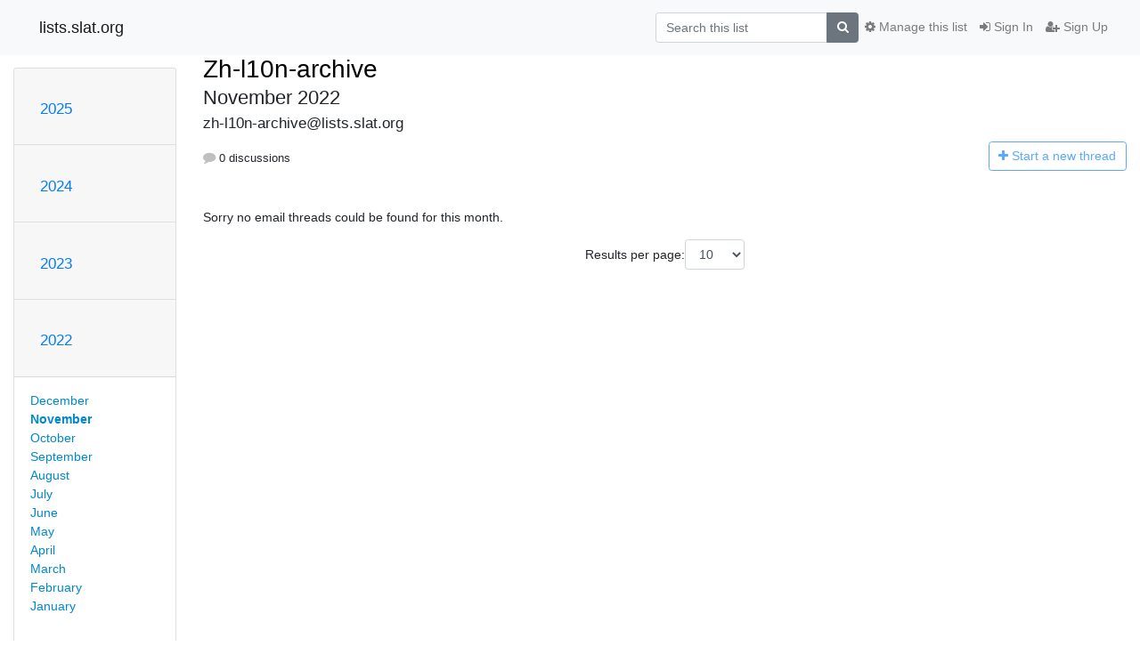

--- FILE ---
content_type: text/html; charset=utf-8
request_url: https://lists.slat.org/mailman3/hyperkitty/list/zh-l10n-archive@lists.slat.org/2022/11/
body_size: 6475
content:




<!DOCTYPE HTML>
<html>
    <head>
        <meta http-equiv="Content-Type" content="text/html; charset=UTF-8" />
        <meta name="viewport" content="width=device-width, initial-scale=1.0" />
        <meta name="ROBOTS" content="INDEX, FOLLOW" />
        <title>
November 2022 - Zh-l10n-archive - lists.slat.org
</title>
        <meta name="author" content="" />
        <meta name="dc.language" content="en" />
        <link rel="shortcut icon" href="/mailman3/static/hyperkitty/img/favicon.ico" />
        <link rel="stylesheet" href="/mailman3/static/hyperkitty/libs/jquery/smoothness/jquery-ui-1.13.1.min.css" type="text/css" media="all" />
        <link rel="stylesheet" href="/mailman3/static/hyperkitty/libs/fonts/font-awesome/css/font-awesome.min.css" type="text/css" media="all" />
        <link rel="stylesheet" href="/mailman3/static/CACHE/css/output.767befd43fac.css" type="text/css" media="all"><link rel="stylesheet" href="/mailman3/static/CACHE/css/output.e68c4908b3de.css" type="text/css"><link rel="stylesheet" href="/mailman3/static/CACHE/css/output.b3887b495609.css" type="text/css" media="all">
         
        
<link rel="alternate" type="application/rss+xml" title="Zh-l10n-archive" href="/mailman3/hyperkitty/list/zh-l10n-archive@lists.slat.org/feed/"/>

        

    </head>

    <body>

    


    <nav class="navbar sticky-top navbar-light bg-light navbar-expand-md">
        <div class="container">
            <div class="navbar-header col-md"> <!--part of navbar that's always present-->
                <button type="button" class="navbar-toggler collapsed" data-toggle="collapse" data-target=".navbar-collapse">
                    <span class="fa fa-bars"></span>
                </button>
                <a class="navbar-brand" href="/mailman3/hyperkitty/">lists.slat.org</a>

            </div> <!-- /navbar-header -->

            <div class="navbar-collapse collapse justify-content-end"> <!--part of navbar that's collapsed on small screens-->
                <!-- show dropdown for smaller viewports b/c login name/email may be too long -->
                <!-- only show this extra button/dropdown if we're in small screen sizes -->
                <div class="nav navbar-nav navbar-right auth dropdown d-sm-none">
                  <a href="#" role="button" class="btn dropdown-toggle" id="loginDropdownMenu"
                     data-toggle="dropdown" aria-haspopup="true" aria-expanded="false">
                        
                            <span class="fa fa-bars"></span>
                        
                    </a>
                      
                            <a role="menuitem" tabindex="-1" href="/mailman3/accounts/login/?next=/mailman3/hyperkitty/list/zh-l10n-archive%40lists.slat.org/2022/11/">
                                <span class="fa fa-sign-in"></span>
                                Sign In
                            </a>
                            <a role="menuitem" tabindex="-1" href="/mailman3/accounts/signup/?next=/mailman3/hyperkitty/list/zh-l10n-archive%40lists.slat.org/2022/11/">
                                <span class="fa fa-user-plus"></span>
                                Sign Up
                            </a>
                        

                </div>
                <form name="search" method="get" action="/mailman3/hyperkitty/search" class="navbar-form navbar-right my-2 my-lg-2 order-1" role="search">
                    <input type="hidden" name="mlist" value="zh-l10n-archive@lists.slat.org" />
                        <div class="input-group">
                            <input name="q" type="text" class="form-control"
                                   placeholder="Search this list"
                                   
                                   />
                            <span class="input-group-append">
                                <button class="btn btn-secondary" type="submit"><span class="fa fa-search"></span></button>
                            </span>
                        </div>
                </form>
                <!-- larger viewports -->
                <ul class="nav navbar-nav d-none d-sm-flex auth order-3">
                    
                        <li class="nav-item"><a href="/mailman3/accounts/login/?next=/mailman3/hyperkitty/list/zh-l10n-archive%40lists.slat.org/2022/11/" class="nav-link">
                            <span class="fa fa-sign-in"></span>
                            Sign In
                        </a></li>
                        <li class="nav-item"><a href="/mailman3/accounts/signup/?next=/mailman3/hyperkitty/list/zh-l10n-archive%40lists.slat.org/2022/11/" class="nav-link">
                            <span class="fa fa-user-plus"></span>
                            Sign Up
                        </a></li>
                    
                </ul>

                
                <ul class="nav navbar-nav order-2">
                    <li class="nav-item">
                    
                    <a href="/mailman3/postorius/lists/zh-l10n-archive.lists.slat.org/" class="nav-link">
                        <span class="fa fa-cog"></span>
                        Manage this list
                    </a>
                    
                    </li>
                </ul>
                


            </div> <!--/navbar-collapse -->
        </div> <!-- /container for navbar -->
    </nav>

    

     <div class="modal fade" tabindex="-1" role="dialog" id="keyboard-shortcuts">
       <div class="modal-dialog" role="document">
         <div class="modal-content">
           <div class="modal-header">
             <button type="button" class="close" data-dismiss="modal" aria-label="Close"><span aria-hidden="true">&times;</span></button>
             <h4 class="modal-title">Keyboard Shortcuts</h4>
           </div>
           <div class="modal-body">
             <h3>Thread View</h3>
             <ul>
               <li><code>j</code>: Next unread message </li>
               <li><code>k</code>: Previous unread message </li>
               <li><code>j a</code>: Jump to all threads
               <li><code>j l</code>: Jump to MailingList overview
             </ul>
           </div>
         </div><!-- /.modal-content -->
       </div><!-- /.modal-dialog -->
     </div><!-- /.modal -->

     <div class="container">
        

<div class="row">






    




<div class="d-none d-md-block col-sm-2">
    <div class="row">
        <div class="col-12 accordion" id="months-list">
            
            <div class="card">
                <div class="card-header">
                    <h3 class="card-title btn btn-link">
                        <a data-toggle="collapse" data-target="#collapse0">
                            2025
                        </a>
                    </h3>
                </div>
                <div id="collapse0" class="panel-collapse
                         
                          collapse 
                         
                         " data-parent="#months-list">
                    <div class="card-body">
                        <ul class="list-unstyled">
                            
                            <li class="">
                                <a href="/mailman3/hyperkitty/list/zh-l10n-archive@lists.slat.org/2025/11/"
                                >November</a>
                            </li>
                            
                            <li class="">
                                <a href="/mailman3/hyperkitty/list/zh-l10n-archive@lists.slat.org/2025/10/"
                                >October</a>
                            </li>
                            
                            <li class="">
                                <a href="/mailman3/hyperkitty/list/zh-l10n-archive@lists.slat.org/2025/9/"
                                >September</a>
                            </li>
                            
                            <li class="">
                                <a href="/mailman3/hyperkitty/list/zh-l10n-archive@lists.slat.org/2025/8/"
                                >August</a>
                            </li>
                            
                            <li class="">
                                <a href="/mailman3/hyperkitty/list/zh-l10n-archive@lists.slat.org/2025/7/"
                                >July</a>
                            </li>
                            
                            <li class="">
                                <a href="/mailman3/hyperkitty/list/zh-l10n-archive@lists.slat.org/2025/6/"
                                >June</a>
                            </li>
                            
                            <li class="">
                                <a href="/mailman3/hyperkitty/list/zh-l10n-archive@lists.slat.org/2025/5/"
                                >May</a>
                            </li>
                            
                            <li class="">
                                <a href="/mailman3/hyperkitty/list/zh-l10n-archive@lists.slat.org/2025/4/"
                                >April</a>
                            </li>
                            
                            <li class="">
                                <a href="/mailman3/hyperkitty/list/zh-l10n-archive@lists.slat.org/2025/3/"
                                >March</a>
                            </li>
                            
                            <li class="">
                                <a href="/mailman3/hyperkitty/list/zh-l10n-archive@lists.slat.org/2025/2/"
                                >February</a>
                            </li>
                            
                            <li class="">
                                <a href="/mailman3/hyperkitty/list/zh-l10n-archive@lists.slat.org/2025/1/"
                                >January</a>
                            </li>
                            
                        </ul>
                    </div>
                </div>
            </div>
            
            <div class="card">
                <div class="card-header">
                    <h3 class="card-title btn btn-link">
                        <a data-toggle="collapse" data-target="#collapse1">
                            2024
                        </a>
                    </h3>
                </div>
                <div id="collapse1" class="panel-collapse
                         
                          collapse 
                         
                         " data-parent="#months-list">
                    <div class="card-body">
                        <ul class="list-unstyled">
                            
                            <li class="">
                                <a href="/mailman3/hyperkitty/list/zh-l10n-archive@lists.slat.org/2024/12/"
                                >December</a>
                            </li>
                            
                            <li class="">
                                <a href="/mailman3/hyperkitty/list/zh-l10n-archive@lists.slat.org/2024/11/"
                                >November</a>
                            </li>
                            
                            <li class="">
                                <a href="/mailman3/hyperkitty/list/zh-l10n-archive@lists.slat.org/2024/10/"
                                >October</a>
                            </li>
                            
                            <li class="">
                                <a href="/mailman3/hyperkitty/list/zh-l10n-archive@lists.slat.org/2024/9/"
                                >September</a>
                            </li>
                            
                            <li class="">
                                <a href="/mailman3/hyperkitty/list/zh-l10n-archive@lists.slat.org/2024/8/"
                                >August</a>
                            </li>
                            
                            <li class="">
                                <a href="/mailman3/hyperkitty/list/zh-l10n-archive@lists.slat.org/2024/7/"
                                >July</a>
                            </li>
                            
                            <li class="">
                                <a href="/mailman3/hyperkitty/list/zh-l10n-archive@lists.slat.org/2024/6/"
                                >June</a>
                            </li>
                            
                            <li class="">
                                <a href="/mailman3/hyperkitty/list/zh-l10n-archive@lists.slat.org/2024/5/"
                                >May</a>
                            </li>
                            
                            <li class="">
                                <a href="/mailman3/hyperkitty/list/zh-l10n-archive@lists.slat.org/2024/4/"
                                >April</a>
                            </li>
                            
                            <li class="">
                                <a href="/mailman3/hyperkitty/list/zh-l10n-archive@lists.slat.org/2024/3/"
                                >March</a>
                            </li>
                            
                            <li class="">
                                <a href="/mailman3/hyperkitty/list/zh-l10n-archive@lists.slat.org/2024/2/"
                                >February</a>
                            </li>
                            
                            <li class="">
                                <a href="/mailman3/hyperkitty/list/zh-l10n-archive@lists.slat.org/2024/1/"
                                >January</a>
                            </li>
                            
                        </ul>
                    </div>
                </div>
            </div>
            
            <div class="card">
                <div class="card-header">
                    <h3 class="card-title btn btn-link">
                        <a data-toggle="collapse" data-target="#collapse2">
                            2023
                        </a>
                    </h3>
                </div>
                <div id="collapse2" class="panel-collapse
                         
                          collapse 
                         
                         " data-parent="#months-list">
                    <div class="card-body">
                        <ul class="list-unstyled">
                            
                            <li class="">
                                <a href="/mailman3/hyperkitty/list/zh-l10n-archive@lists.slat.org/2023/12/"
                                >December</a>
                            </li>
                            
                            <li class="">
                                <a href="/mailman3/hyperkitty/list/zh-l10n-archive@lists.slat.org/2023/11/"
                                >November</a>
                            </li>
                            
                            <li class="">
                                <a href="/mailman3/hyperkitty/list/zh-l10n-archive@lists.slat.org/2023/10/"
                                >October</a>
                            </li>
                            
                            <li class="">
                                <a href="/mailman3/hyperkitty/list/zh-l10n-archive@lists.slat.org/2023/9/"
                                >September</a>
                            </li>
                            
                            <li class="">
                                <a href="/mailman3/hyperkitty/list/zh-l10n-archive@lists.slat.org/2023/8/"
                                >August</a>
                            </li>
                            
                            <li class="">
                                <a href="/mailman3/hyperkitty/list/zh-l10n-archive@lists.slat.org/2023/7/"
                                >July</a>
                            </li>
                            
                            <li class="">
                                <a href="/mailman3/hyperkitty/list/zh-l10n-archive@lists.slat.org/2023/6/"
                                >June</a>
                            </li>
                            
                            <li class="">
                                <a href="/mailman3/hyperkitty/list/zh-l10n-archive@lists.slat.org/2023/5/"
                                >May</a>
                            </li>
                            
                            <li class="">
                                <a href="/mailman3/hyperkitty/list/zh-l10n-archive@lists.slat.org/2023/4/"
                                >April</a>
                            </li>
                            
                            <li class="">
                                <a href="/mailman3/hyperkitty/list/zh-l10n-archive@lists.slat.org/2023/3/"
                                >March</a>
                            </li>
                            
                            <li class="">
                                <a href="/mailman3/hyperkitty/list/zh-l10n-archive@lists.slat.org/2023/2/"
                                >February</a>
                            </li>
                            
                            <li class="">
                                <a href="/mailman3/hyperkitty/list/zh-l10n-archive@lists.slat.org/2023/1/"
                                >January</a>
                            </li>
                            
                        </ul>
                    </div>
                </div>
            </div>
            
            <div class="card">
                <div class="card-header">
                    <h3 class="card-title btn btn-link">
                        <a data-toggle="collapse" data-target="#collapse3">
                            2022
                        </a>
                    </h3>
                </div>
                <div id="collapse3" class="panel-collapse
                         
                          show 
                         
                         " data-parent="#months-list">
                    <div class="card-body">
                        <ul class="list-unstyled">
                            
                            <li class="">
                                <a href="/mailman3/hyperkitty/list/zh-l10n-archive@lists.slat.org/2022/12/"
                                >December</a>
                            </li>
                            
                            <li class="current">
                                <a href="/mailman3/hyperkitty/list/zh-l10n-archive@lists.slat.org/2022/11/"
                                >November</a>
                            </li>
                            
                            <li class="">
                                <a href="/mailman3/hyperkitty/list/zh-l10n-archive@lists.slat.org/2022/10/"
                                >October</a>
                            </li>
                            
                            <li class="">
                                <a href="/mailman3/hyperkitty/list/zh-l10n-archive@lists.slat.org/2022/9/"
                                >September</a>
                            </li>
                            
                            <li class="">
                                <a href="/mailman3/hyperkitty/list/zh-l10n-archive@lists.slat.org/2022/8/"
                                >August</a>
                            </li>
                            
                            <li class="">
                                <a href="/mailman3/hyperkitty/list/zh-l10n-archive@lists.slat.org/2022/7/"
                                >July</a>
                            </li>
                            
                            <li class="">
                                <a href="/mailman3/hyperkitty/list/zh-l10n-archive@lists.slat.org/2022/6/"
                                >June</a>
                            </li>
                            
                            <li class="">
                                <a href="/mailman3/hyperkitty/list/zh-l10n-archive@lists.slat.org/2022/5/"
                                >May</a>
                            </li>
                            
                            <li class="">
                                <a href="/mailman3/hyperkitty/list/zh-l10n-archive@lists.slat.org/2022/4/"
                                >April</a>
                            </li>
                            
                            <li class="">
                                <a href="/mailman3/hyperkitty/list/zh-l10n-archive@lists.slat.org/2022/3/"
                                >March</a>
                            </li>
                            
                            <li class="">
                                <a href="/mailman3/hyperkitty/list/zh-l10n-archive@lists.slat.org/2022/2/"
                                >February</a>
                            </li>
                            
                            <li class="">
                                <a href="/mailman3/hyperkitty/list/zh-l10n-archive@lists.slat.org/2022/1/"
                                >January</a>
                            </li>
                            
                        </ul>
                    </div>
                </div>
            </div>
            
            <div class="card">
                <div class="card-header">
                    <h3 class="card-title btn btn-link">
                        <a data-toggle="collapse" data-target="#collapse4">
                            2021
                        </a>
                    </h3>
                </div>
                <div id="collapse4" class="panel-collapse
                         
                          collapse 
                         
                         " data-parent="#months-list">
                    <div class="card-body">
                        <ul class="list-unstyled">
                            
                            <li class="">
                                <a href="/mailman3/hyperkitty/list/zh-l10n-archive@lists.slat.org/2021/12/"
                                >December</a>
                            </li>
                            
                            <li class="">
                                <a href="/mailman3/hyperkitty/list/zh-l10n-archive@lists.slat.org/2021/11/"
                                >November</a>
                            </li>
                            
                            <li class="">
                                <a href="/mailman3/hyperkitty/list/zh-l10n-archive@lists.slat.org/2021/10/"
                                >October</a>
                            </li>
                            
                            <li class="">
                                <a href="/mailman3/hyperkitty/list/zh-l10n-archive@lists.slat.org/2021/9/"
                                >September</a>
                            </li>
                            
                            <li class="">
                                <a href="/mailman3/hyperkitty/list/zh-l10n-archive@lists.slat.org/2021/8/"
                                >August</a>
                            </li>
                            
                            <li class="">
                                <a href="/mailman3/hyperkitty/list/zh-l10n-archive@lists.slat.org/2021/7/"
                                >July</a>
                            </li>
                            
                            <li class="">
                                <a href="/mailman3/hyperkitty/list/zh-l10n-archive@lists.slat.org/2021/6/"
                                >June</a>
                            </li>
                            
                            <li class="">
                                <a href="/mailman3/hyperkitty/list/zh-l10n-archive@lists.slat.org/2021/5/"
                                >May</a>
                            </li>
                            
                            <li class="">
                                <a href="/mailman3/hyperkitty/list/zh-l10n-archive@lists.slat.org/2021/4/"
                                >April</a>
                            </li>
                            
                            <li class="">
                                <a href="/mailman3/hyperkitty/list/zh-l10n-archive@lists.slat.org/2021/3/"
                                >March</a>
                            </li>
                            
                            <li class="">
                                <a href="/mailman3/hyperkitty/list/zh-l10n-archive@lists.slat.org/2021/2/"
                                >February</a>
                            </li>
                            
                            <li class="">
                                <a href="/mailman3/hyperkitty/list/zh-l10n-archive@lists.slat.org/2021/1/"
                                >January</a>
                            </li>
                            
                        </ul>
                    </div>
                </div>
            </div>
            
            <div class="card">
                <div class="card-header">
                    <h3 class="card-title btn btn-link">
                        <a data-toggle="collapse" data-target="#collapse5">
                            2020
                        </a>
                    </h3>
                </div>
                <div id="collapse5" class="panel-collapse
                         
                          collapse 
                         
                         " data-parent="#months-list">
                    <div class="card-body">
                        <ul class="list-unstyled">
                            
                            <li class="">
                                <a href="/mailman3/hyperkitty/list/zh-l10n-archive@lists.slat.org/2020/12/"
                                >December</a>
                            </li>
                            
                            <li class="">
                                <a href="/mailman3/hyperkitty/list/zh-l10n-archive@lists.slat.org/2020/11/"
                                >November</a>
                            </li>
                            
                            <li class="">
                                <a href="/mailman3/hyperkitty/list/zh-l10n-archive@lists.slat.org/2020/10/"
                                >October</a>
                            </li>
                            
                            <li class="">
                                <a href="/mailman3/hyperkitty/list/zh-l10n-archive@lists.slat.org/2020/9/"
                                >September</a>
                            </li>
                            
                            <li class="">
                                <a href="/mailman3/hyperkitty/list/zh-l10n-archive@lists.slat.org/2020/8/"
                                >August</a>
                            </li>
                            
                            <li class="">
                                <a href="/mailman3/hyperkitty/list/zh-l10n-archive@lists.slat.org/2020/7/"
                                >July</a>
                            </li>
                            
                            <li class="">
                                <a href="/mailman3/hyperkitty/list/zh-l10n-archive@lists.slat.org/2020/6/"
                                >June</a>
                            </li>
                            
                            <li class="">
                                <a href="/mailman3/hyperkitty/list/zh-l10n-archive@lists.slat.org/2020/5/"
                                >May</a>
                            </li>
                            
                            <li class="">
                                <a href="/mailman3/hyperkitty/list/zh-l10n-archive@lists.slat.org/2020/4/"
                                >April</a>
                            </li>
                            
                            <li class="">
                                <a href="/mailman3/hyperkitty/list/zh-l10n-archive@lists.slat.org/2020/3/"
                                >March</a>
                            </li>
                            
                            <li class="">
                                <a href="/mailman3/hyperkitty/list/zh-l10n-archive@lists.slat.org/2020/2/"
                                >February</a>
                            </li>
                            
                            <li class="">
                                <a href="/mailman3/hyperkitty/list/zh-l10n-archive@lists.slat.org/2020/1/"
                                >January</a>
                            </li>
                            
                        </ul>
                    </div>
                </div>
            </div>
            
            <div class="card">
                <div class="card-header">
                    <h3 class="card-title btn btn-link">
                        <a data-toggle="collapse" data-target="#collapse6">
                            2019
                        </a>
                    </h3>
                </div>
                <div id="collapse6" class="panel-collapse
                         
                          collapse 
                         
                         " data-parent="#months-list">
                    <div class="card-body">
                        <ul class="list-unstyled">
                            
                            <li class="">
                                <a href="/mailman3/hyperkitty/list/zh-l10n-archive@lists.slat.org/2019/12/"
                                >December</a>
                            </li>
                            
                            <li class="">
                                <a href="/mailman3/hyperkitty/list/zh-l10n-archive@lists.slat.org/2019/11/"
                                >November</a>
                            </li>
                            
                            <li class="">
                                <a href="/mailman3/hyperkitty/list/zh-l10n-archive@lists.slat.org/2019/10/"
                                >October</a>
                            </li>
                            
                            <li class="">
                                <a href="/mailman3/hyperkitty/list/zh-l10n-archive@lists.slat.org/2019/9/"
                                >September</a>
                            </li>
                            
                            <li class="">
                                <a href="/mailman3/hyperkitty/list/zh-l10n-archive@lists.slat.org/2019/8/"
                                >August</a>
                            </li>
                            
                            <li class="">
                                <a href="/mailman3/hyperkitty/list/zh-l10n-archive@lists.slat.org/2019/7/"
                                >July</a>
                            </li>
                            
                            <li class="">
                                <a href="/mailman3/hyperkitty/list/zh-l10n-archive@lists.slat.org/2019/6/"
                                >June</a>
                            </li>
                            
                            <li class="">
                                <a href="/mailman3/hyperkitty/list/zh-l10n-archive@lists.slat.org/2019/5/"
                                >May</a>
                            </li>
                            
                            <li class="">
                                <a href="/mailman3/hyperkitty/list/zh-l10n-archive@lists.slat.org/2019/4/"
                                >April</a>
                            </li>
                            
                            <li class="">
                                <a href="/mailman3/hyperkitty/list/zh-l10n-archive@lists.slat.org/2019/3/"
                                >March</a>
                            </li>
                            
                            <li class="">
                                <a href="/mailman3/hyperkitty/list/zh-l10n-archive@lists.slat.org/2019/2/"
                                >February</a>
                            </li>
                            
                            <li class="">
                                <a href="/mailman3/hyperkitty/list/zh-l10n-archive@lists.slat.org/2019/1/"
                                >January</a>
                            </li>
                            
                        </ul>
                    </div>
                </div>
            </div>
            
            <div class="card">
                <div class="card-header">
                    <h3 class="card-title btn btn-link">
                        <a data-toggle="collapse" data-target="#collapse7">
                            2018
                        </a>
                    </h3>
                </div>
                <div id="collapse7" class="panel-collapse
                         
                          collapse 
                         
                         " data-parent="#months-list">
                    <div class="card-body">
                        <ul class="list-unstyled">
                            
                            <li class="">
                                <a href="/mailman3/hyperkitty/list/zh-l10n-archive@lists.slat.org/2018/12/"
                                >December</a>
                            </li>
                            
                            <li class="">
                                <a href="/mailman3/hyperkitty/list/zh-l10n-archive@lists.slat.org/2018/11/"
                                >November</a>
                            </li>
                            
                            <li class="">
                                <a href="/mailman3/hyperkitty/list/zh-l10n-archive@lists.slat.org/2018/10/"
                                >October</a>
                            </li>
                            
                            <li class="">
                                <a href="/mailman3/hyperkitty/list/zh-l10n-archive@lists.slat.org/2018/9/"
                                >September</a>
                            </li>
                            
                            <li class="">
                                <a href="/mailman3/hyperkitty/list/zh-l10n-archive@lists.slat.org/2018/8/"
                                >August</a>
                            </li>
                            
                            <li class="">
                                <a href="/mailman3/hyperkitty/list/zh-l10n-archive@lists.slat.org/2018/7/"
                                >July</a>
                            </li>
                            
                            <li class="">
                                <a href="/mailman3/hyperkitty/list/zh-l10n-archive@lists.slat.org/2018/6/"
                                >June</a>
                            </li>
                            
                            <li class="">
                                <a href="/mailman3/hyperkitty/list/zh-l10n-archive@lists.slat.org/2018/5/"
                                >May</a>
                            </li>
                            
                            <li class="">
                                <a href="/mailman3/hyperkitty/list/zh-l10n-archive@lists.slat.org/2018/4/"
                                >April</a>
                            </li>
                            
                            <li class="">
                                <a href="/mailman3/hyperkitty/list/zh-l10n-archive@lists.slat.org/2018/3/"
                                >March</a>
                            </li>
                            
                            <li class="">
                                <a href="/mailman3/hyperkitty/list/zh-l10n-archive@lists.slat.org/2018/2/"
                                >February</a>
                            </li>
                            
                            <li class="">
                                <a href="/mailman3/hyperkitty/list/zh-l10n-archive@lists.slat.org/2018/1/"
                                >January</a>
                            </li>
                            
                        </ul>
                    </div>
                </div>
            </div>
            
            <div class="card">
                <div class="card-header">
                    <h3 class="card-title btn btn-link">
                        <a data-toggle="collapse" data-target="#collapse8">
                            2017
                        </a>
                    </h3>
                </div>
                <div id="collapse8" class="panel-collapse
                         
                          collapse 
                         
                         " data-parent="#months-list">
                    <div class="card-body">
                        <ul class="list-unstyled">
                            
                            <li class="">
                                <a href="/mailman3/hyperkitty/list/zh-l10n-archive@lists.slat.org/2017/12/"
                                >December</a>
                            </li>
                            
                            <li class="">
                                <a href="/mailman3/hyperkitty/list/zh-l10n-archive@lists.slat.org/2017/11/"
                                >November</a>
                            </li>
                            
                            <li class="">
                                <a href="/mailman3/hyperkitty/list/zh-l10n-archive@lists.slat.org/2017/10/"
                                >October</a>
                            </li>
                            
                            <li class="">
                                <a href="/mailman3/hyperkitty/list/zh-l10n-archive@lists.slat.org/2017/9/"
                                >September</a>
                            </li>
                            
                            <li class="">
                                <a href="/mailman3/hyperkitty/list/zh-l10n-archive@lists.slat.org/2017/8/"
                                >August</a>
                            </li>
                            
                            <li class="">
                                <a href="/mailman3/hyperkitty/list/zh-l10n-archive@lists.slat.org/2017/7/"
                                >July</a>
                            </li>
                            
                            <li class="">
                                <a href="/mailman3/hyperkitty/list/zh-l10n-archive@lists.slat.org/2017/6/"
                                >June</a>
                            </li>
                            
                            <li class="">
                                <a href="/mailman3/hyperkitty/list/zh-l10n-archive@lists.slat.org/2017/5/"
                                >May</a>
                            </li>
                            
                            <li class="">
                                <a href="/mailman3/hyperkitty/list/zh-l10n-archive@lists.slat.org/2017/4/"
                                >April</a>
                            </li>
                            
                            <li class="">
                                <a href="/mailman3/hyperkitty/list/zh-l10n-archive@lists.slat.org/2017/3/"
                                >March</a>
                            </li>
                            
                            <li class="">
                                <a href="/mailman3/hyperkitty/list/zh-l10n-archive@lists.slat.org/2017/2/"
                                >February</a>
                            </li>
                            
                            <li class="">
                                <a href="/mailman3/hyperkitty/list/zh-l10n-archive@lists.slat.org/2017/1/"
                                >January</a>
                            </li>
                            
                        </ul>
                    </div>
                </div>
            </div>
            
            <div class="card">
                <div class="card-header">
                    <h3 class="card-title btn btn-link">
                        <a data-toggle="collapse" data-target="#collapse9">
                            2016
                        </a>
                    </h3>
                </div>
                <div id="collapse9" class="panel-collapse
                         
                          collapse 
                         
                         " data-parent="#months-list">
                    <div class="card-body">
                        <ul class="list-unstyled">
                            
                            <li class="">
                                <a href="/mailman3/hyperkitty/list/zh-l10n-archive@lists.slat.org/2016/12/"
                                >December</a>
                            </li>
                            
                            <li class="">
                                <a href="/mailman3/hyperkitty/list/zh-l10n-archive@lists.slat.org/2016/11/"
                                >November</a>
                            </li>
                            
                            <li class="">
                                <a href="/mailman3/hyperkitty/list/zh-l10n-archive@lists.slat.org/2016/10/"
                                >October</a>
                            </li>
                            
                            <li class="">
                                <a href="/mailman3/hyperkitty/list/zh-l10n-archive@lists.slat.org/2016/9/"
                                >September</a>
                            </li>
                            
                            <li class="">
                                <a href="/mailman3/hyperkitty/list/zh-l10n-archive@lists.slat.org/2016/8/"
                                >August</a>
                            </li>
                            
                            <li class="">
                                <a href="/mailman3/hyperkitty/list/zh-l10n-archive@lists.slat.org/2016/7/"
                                >July</a>
                            </li>
                            
                            <li class="">
                                <a href="/mailman3/hyperkitty/list/zh-l10n-archive@lists.slat.org/2016/6/"
                                >June</a>
                            </li>
                            
                            <li class="">
                                <a href="/mailman3/hyperkitty/list/zh-l10n-archive@lists.slat.org/2016/5/"
                                >May</a>
                            </li>
                            
                            <li class="">
                                <a href="/mailman3/hyperkitty/list/zh-l10n-archive@lists.slat.org/2016/4/"
                                >April</a>
                            </li>
                            
                            <li class="">
                                <a href="/mailman3/hyperkitty/list/zh-l10n-archive@lists.slat.org/2016/3/"
                                >March</a>
                            </li>
                            
                            <li class="">
                                <a href="/mailman3/hyperkitty/list/zh-l10n-archive@lists.slat.org/2016/2/"
                                >February</a>
                            </li>
                            
                            <li class="">
                                <a href="/mailman3/hyperkitty/list/zh-l10n-archive@lists.slat.org/2016/1/"
                                >January</a>
                            </li>
                            
                        </ul>
                    </div>
                </div>
            </div>
            
            <div class="card">
                <div class="card-header">
                    <h3 class="card-title btn btn-link">
                        <a data-toggle="collapse" data-target="#collapse10">
                            2015
                        </a>
                    </h3>
                </div>
                <div id="collapse10" class="panel-collapse
                         
                          collapse 
                         
                         " data-parent="#months-list">
                    <div class="card-body">
                        <ul class="list-unstyled">
                            
                            <li class="">
                                <a href="/mailman3/hyperkitty/list/zh-l10n-archive@lists.slat.org/2015/12/"
                                >December</a>
                            </li>
                            
                            <li class="">
                                <a href="/mailman3/hyperkitty/list/zh-l10n-archive@lists.slat.org/2015/11/"
                                >November</a>
                            </li>
                            
                            <li class="">
                                <a href="/mailman3/hyperkitty/list/zh-l10n-archive@lists.slat.org/2015/10/"
                                >October</a>
                            </li>
                            
                            <li class="">
                                <a href="/mailman3/hyperkitty/list/zh-l10n-archive@lists.slat.org/2015/9/"
                                >September</a>
                            </li>
                            
                            <li class="">
                                <a href="/mailman3/hyperkitty/list/zh-l10n-archive@lists.slat.org/2015/8/"
                                >August</a>
                            </li>
                            
                            <li class="">
                                <a href="/mailman3/hyperkitty/list/zh-l10n-archive@lists.slat.org/2015/7/"
                                >July</a>
                            </li>
                            
                            <li class="">
                                <a href="/mailman3/hyperkitty/list/zh-l10n-archive@lists.slat.org/2015/6/"
                                >June</a>
                            </li>
                            
                            <li class="">
                                <a href="/mailman3/hyperkitty/list/zh-l10n-archive@lists.slat.org/2015/5/"
                                >May</a>
                            </li>
                            
                            <li class="">
                                <a href="/mailman3/hyperkitty/list/zh-l10n-archive@lists.slat.org/2015/4/"
                                >April</a>
                            </li>
                            
                            <li class="">
                                <a href="/mailman3/hyperkitty/list/zh-l10n-archive@lists.slat.org/2015/3/"
                                >March</a>
                            </li>
                            
                            <li class="">
                                <a href="/mailman3/hyperkitty/list/zh-l10n-archive@lists.slat.org/2015/2/"
                                >February</a>
                            </li>
                            
                            <li class="">
                                <a href="/mailman3/hyperkitty/list/zh-l10n-archive@lists.slat.org/2015/1/"
                                >January</a>
                            </li>
                            
                        </ul>
                    </div>
                </div>
            </div>
            
            <div class="card">
                <div class="card-header">
                    <h3 class="card-title btn btn-link">
                        <a data-toggle="collapse" data-target="#collapse11">
                            2014
                        </a>
                    </h3>
                </div>
                <div id="collapse11" class="panel-collapse
                         
                          collapse 
                         
                         " data-parent="#months-list">
                    <div class="card-body">
                        <ul class="list-unstyled">
                            
                            <li class="">
                                <a href="/mailman3/hyperkitty/list/zh-l10n-archive@lists.slat.org/2014/12/"
                                >December</a>
                            </li>
                            
                            <li class="">
                                <a href="/mailman3/hyperkitty/list/zh-l10n-archive@lists.slat.org/2014/11/"
                                >November</a>
                            </li>
                            
                            <li class="">
                                <a href="/mailman3/hyperkitty/list/zh-l10n-archive@lists.slat.org/2014/10/"
                                >October</a>
                            </li>
                            
                            <li class="">
                                <a href="/mailman3/hyperkitty/list/zh-l10n-archive@lists.slat.org/2014/9/"
                                >September</a>
                            </li>
                            
                            <li class="">
                                <a href="/mailman3/hyperkitty/list/zh-l10n-archive@lists.slat.org/2014/8/"
                                >August</a>
                            </li>
                            
                            <li class="">
                                <a href="/mailman3/hyperkitty/list/zh-l10n-archive@lists.slat.org/2014/7/"
                                >July</a>
                            </li>
                            
                            <li class="">
                                <a href="/mailman3/hyperkitty/list/zh-l10n-archive@lists.slat.org/2014/6/"
                                >June</a>
                            </li>
                            
                            <li class="">
                                <a href="/mailman3/hyperkitty/list/zh-l10n-archive@lists.slat.org/2014/5/"
                                >May</a>
                            </li>
                            
                            <li class="">
                                <a href="/mailman3/hyperkitty/list/zh-l10n-archive@lists.slat.org/2014/4/"
                                >April</a>
                            </li>
                            
                            <li class="">
                                <a href="/mailman3/hyperkitty/list/zh-l10n-archive@lists.slat.org/2014/3/"
                                >March</a>
                            </li>
                            
                            <li class="">
                                <a href="/mailman3/hyperkitty/list/zh-l10n-archive@lists.slat.org/2014/2/"
                                >February</a>
                            </li>
                            
                            <li class="">
                                <a href="/mailman3/hyperkitty/list/zh-l10n-archive@lists.slat.org/2014/1/"
                                >January</a>
                            </li>
                            
                        </ul>
                    </div>
                </div>
            </div>
            
            <div class="card">
                <div class="card-header">
                    <h3 class="card-title btn btn-link">
                        <a data-toggle="collapse" data-target="#collapse12">
                            2013
                        </a>
                    </h3>
                </div>
                <div id="collapse12" class="panel-collapse
                         
                          collapse 
                         
                         " data-parent="#months-list">
                    <div class="card-body">
                        <ul class="list-unstyled">
                            
                            <li class="">
                                <a href="/mailman3/hyperkitty/list/zh-l10n-archive@lists.slat.org/2013/12/"
                                >December</a>
                            </li>
                            
                            <li class="">
                                <a href="/mailman3/hyperkitty/list/zh-l10n-archive@lists.slat.org/2013/11/"
                                >November</a>
                            </li>
                            
                            <li class="">
                                <a href="/mailman3/hyperkitty/list/zh-l10n-archive@lists.slat.org/2013/10/"
                                >October</a>
                            </li>
                            
                            <li class="">
                                <a href="/mailman3/hyperkitty/list/zh-l10n-archive@lists.slat.org/2013/9/"
                                >September</a>
                            </li>
                            
                            <li class="">
                                <a href="/mailman3/hyperkitty/list/zh-l10n-archive@lists.slat.org/2013/8/"
                                >August</a>
                            </li>
                            
                            <li class="">
                                <a href="/mailman3/hyperkitty/list/zh-l10n-archive@lists.slat.org/2013/7/"
                                >July</a>
                            </li>
                            
                            <li class="">
                                <a href="/mailman3/hyperkitty/list/zh-l10n-archive@lists.slat.org/2013/6/"
                                >June</a>
                            </li>
                            
                            <li class="">
                                <a href="/mailman3/hyperkitty/list/zh-l10n-archive@lists.slat.org/2013/5/"
                                >May</a>
                            </li>
                            
                            <li class="">
                                <a href="/mailman3/hyperkitty/list/zh-l10n-archive@lists.slat.org/2013/4/"
                                >April</a>
                            </li>
                            
                            <li class="">
                                <a href="/mailman3/hyperkitty/list/zh-l10n-archive@lists.slat.org/2013/3/"
                                >March</a>
                            </li>
                            
                            <li class="">
                                <a href="/mailman3/hyperkitty/list/zh-l10n-archive@lists.slat.org/2013/2/"
                                >February</a>
                            </li>
                            
                            <li class="">
                                <a href="/mailman3/hyperkitty/list/zh-l10n-archive@lists.slat.org/2013/1/"
                                >January</a>
                            </li>
                            
                        </ul>
                    </div>
                </div>
            </div>
            
            <div class="card">
                <div class="card-header">
                    <h3 class="card-title btn btn-link">
                        <a data-toggle="collapse" data-target="#collapse13">
                            2012
                        </a>
                    </h3>
                </div>
                <div id="collapse13" class="panel-collapse
                         
                          collapse 
                         
                         " data-parent="#months-list">
                    <div class="card-body">
                        <ul class="list-unstyled">
                            
                            <li class="">
                                <a href="/mailman3/hyperkitty/list/zh-l10n-archive@lists.slat.org/2012/12/"
                                >December</a>
                            </li>
                            
                            <li class="">
                                <a href="/mailman3/hyperkitty/list/zh-l10n-archive@lists.slat.org/2012/11/"
                                >November</a>
                            </li>
                            
                            <li class="">
                                <a href="/mailman3/hyperkitty/list/zh-l10n-archive@lists.slat.org/2012/10/"
                                >October</a>
                            </li>
                            
                            <li class="">
                                <a href="/mailman3/hyperkitty/list/zh-l10n-archive@lists.slat.org/2012/9/"
                                >September</a>
                            </li>
                            
                            <li class="">
                                <a href="/mailman3/hyperkitty/list/zh-l10n-archive@lists.slat.org/2012/8/"
                                >August</a>
                            </li>
                            
                            <li class="">
                                <a href="/mailman3/hyperkitty/list/zh-l10n-archive@lists.slat.org/2012/7/"
                                >July</a>
                            </li>
                            
                            <li class="">
                                <a href="/mailman3/hyperkitty/list/zh-l10n-archive@lists.slat.org/2012/6/"
                                >June</a>
                            </li>
                            
                            <li class="">
                                <a href="/mailman3/hyperkitty/list/zh-l10n-archive@lists.slat.org/2012/5/"
                                >May</a>
                            </li>
                            
                            <li class="">
                                <a href="/mailman3/hyperkitty/list/zh-l10n-archive@lists.slat.org/2012/4/"
                                >April</a>
                            </li>
                            
                            <li class="">
                                <a href="/mailman3/hyperkitty/list/zh-l10n-archive@lists.slat.org/2012/3/"
                                >March</a>
                            </li>
                            
                            <li class="">
                                <a href="/mailman3/hyperkitty/list/zh-l10n-archive@lists.slat.org/2012/2/"
                                >February</a>
                            </li>
                            
                            <li class="">
                                <a href="/mailman3/hyperkitty/list/zh-l10n-archive@lists.slat.org/2012/1/"
                                >January</a>
                            </li>
                            
                        </ul>
                    </div>
                </div>
            </div>
            
            <div class="card">
                <div class="card-header">
                    <h3 class="card-title btn btn-link">
                        <a data-toggle="collapse" data-target="#collapse14">
                            2011
                        </a>
                    </h3>
                </div>
                <div id="collapse14" class="panel-collapse
                         
                          collapse 
                         
                         " data-parent="#months-list">
                    <div class="card-body">
                        <ul class="list-unstyled">
                            
                            <li class="">
                                <a href="/mailman3/hyperkitty/list/zh-l10n-archive@lists.slat.org/2011/12/"
                                >December</a>
                            </li>
                            
                            <li class="">
                                <a href="/mailman3/hyperkitty/list/zh-l10n-archive@lists.slat.org/2011/11/"
                                >November</a>
                            </li>
                            
                            <li class="">
                                <a href="/mailman3/hyperkitty/list/zh-l10n-archive@lists.slat.org/2011/10/"
                                >October</a>
                            </li>
                            
                            <li class="">
                                <a href="/mailman3/hyperkitty/list/zh-l10n-archive@lists.slat.org/2011/9/"
                                >September</a>
                            </li>
                            
                            <li class="">
                                <a href="/mailman3/hyperkitty/list/zh-l10n-archive@lists.slat.org/2011/8/"
                                >August</a>
                            </li>
                            
                            <li class="">
                                <a href="/mailman3/hyperkitty/list/zh-l10n-archive@lists.slat.org/2011/7/"
                                >July</a>
                            </li>
                            
                            <li class="">
                                <a href="/mailman3/hyperkitty/list/zh-l10n-archive@lists.slat.org/2011/6/"
                                >June</a>
                            </li>
                            
                            <li class="">
                                <a href="/mailman3/hyperkitty/list/zh-l10n-archive@lists.slat.org/2011/5/"
                                >May</a>
                            </li>
                            
                            <li class="">
                                <a href="/mailman3/hyperkitty/list/zh-l10n-archive@lists.slat.org/2011/4/"
                                >April</a>
                            </li>
                            
                            <li class="">
                                <a href="/mailman3/hyperkitty/list/zh-l10n-archive@lists.slat.org/2011/3/"
                                >March</a>
                            </li>
                            
                            <li class="">
                                <a href="/mailman3/hyperkitty/list/zh-l10n-archive@lists.slat.org/2011/2/"
                                >February</a>
                            </li>
                            
                            <li class="">
                                <a href="/mailman3/hyperkitty/list/zh-l10n-archive@lists.slat.org/2011/1/"
                                >January</a>
                            </li>
                            
                        </ul>
                    </div>
                </div>
            </div>
            
            <div class="card">
                <div class="card-header">
                    <h3 class="card-title btn btn-link">
                        <a data-toggle="collapse" data-target="#collapse15">
                            2010
                        </a>
                    </h3>
                </div>
                <div id="collapse15" class="panel-collapse
                         
                          collapse 
                         
                         " data-parent="#months-list">
                    <div class="card-body">
                        <ul class="list-unstyled">
                            
                            <li class="">
                                <a href="/mailman3/hyperkitty/list/zh-l10n-archive@lists.slat.org/2010/12/"
                                >December</a>
                            </li>
                            
                            <li class="">
                                <a href="/mailman3/hyperkitty/list/zh-l10n-archive@lists.slat.org/2010/11/"
                                >November</a>
                            </li>
                            
                            <li class="">
                                <a href="/mailman3/hyperkitty/list/zh-l10n-archive@lists.slat.org/2010/10/"
                                >October</a>
                            </li>
                            
                            <li class="">
                                <a href="/mailman3/hyperkitty/list/zh-l10n-archive@lists.slat.org/2010/9/"
                                >September</a>
                            </li>
                            
                            <li class="">
                                <a href="/mailman3/hyperkitty/list/zh-l10n-archive@lists.slat.org/2010/8/"
                                >August</a>
                            </li>
                            
                            <li class="">
                                <a href="/mailman3/hyperkitty/list/zh-l10n-archive@lists.slat.org/2010/7/"
                                >July</a>
                            </li>
                            
                            <li class="">
                                <a href="/mailman3/hyperkitty/list/zh-l10n-archive@lists.slat.org/2010/6/"
                                >June</a>
                            </li>
                            
                            <li class="">
                                <a href="/mailman3/hyperkitty/list/zh-l10n-archive@lists.slat.org/2010/5/"
                                >May</a>
                            </li>
                            
                            <li class="">
                                <a href="/mailman3/hyperkitty/list/zh-l10n-archive@lists.slat.org/2010/4/"
                                >April</a>
                            </li>
                            
                            <li class="">
                                <a href="/mailman3/hyperkitty/list/zh-l10n-archive@lists.slat.org/2010/3/"
                                >March</a>
                            </li>
                            
                            <li class="">
                                <a href="/mailman3/hyperkitty/list/zh-l10n-archive@lists.slat.org/2010/2/"
                                >February</a>
                            </li>
                            
                            <li class="">
                                <a href="/mailman3/hyperkitty/list/zh-l10n-archive@lists.slat.org/2010/1/"
                                >January</a>
                            </li>
                            
                        </ul>
                    </div>
                </div>
            </div>
            
            <div class="card">
                <div class="card-header">
                    <h3 class="card-title btn btn-link">
                        <a data-toggle="collapse" data-target="#collapse16">
                            2009
                        </a>
                    </h3>
                </div>
                <div id="collapse16" class="panel-collapse
                         
                          collapse 
                         
                         " data-parent="#months-list">
                    <div class="card-body">
                        <ul class="list-unstyled">
                            
                            <li class="">
                                <a href="/mailman3/hyperkitty/list/zh-l10n-archive@lists.slat.org/2009/12/"
                                >December</a>
                            </li>
                            
                            <li class="">
                                <a href="/mailman3/hyperkitty/list/zh-l10n-archive@lists.slat.org/2009/11/"
                                >November</a>
                            </li>
                            
                            <li class="">
                                <a href="/mailman3/hyperkitty/list/zh-l10n-archive@lists.slat.org/2009/10/"
                                >October</a>
                            </li>
                            
                            <li class="">
                                <a href="/mailman3/hyperkitty/list/zh-l10n-archive@lists.slat.org/2009/9/"
                                >September</a>
                            </li>
                            
                            <li class="">
                                <a href="/mailman3/hyperkitty/list/zh-l10n-archive@lists.slat.org/2009/8/"
                                >August</a>
                            </li>
                            
                            <li class="">
                                <a href="/mailman3/hyperkitty/list/zh-l10n-archive@lists.slat.org/2009/7/"
                                >July</a>
                            </li>
                            
                            <li class="">
                                <a href="/mailman3/hyperkitty/list/zh-l10n-archive@lists.slat.org/2009/6/"
                                >June</a>
                            </li>
                            
                            <li class="">
                                <a href="/mailman3/hyperkitty/list/zh-l10n-archive@lists.slat.org/2009/5/"
                                >May</a>
                            </li>
                            
                            <li class="">
                                <a href="/mailman3/hyperkitty/list/zh-l10n-archive@lists.slat.org/2009/4/"
                                >April</a>
                            </li>
                            
                            <li class="">
                                <a href="/mailman3/hyperkitty/list/zh-l10n-archive@lists.slat.org/2009/3/"
                                >March</a>
                            </li>
                            
                            <li class="">
                                <a href="/mailman3/hyperkitty/list/zh-l10n-archive@lists.slat.org/2009/2/"
                                >February</a>
                            </li>
                            
                            <li class="">
                                <a href="/mailman3/hyperkitty/list/zh-l10n-archive@lists.slat.org/2009/1/"
                                >January</a>
                            </li>
                            
                        </ul>
                    </div>
                </div>
            </div>
            
            <div class="card">
                <div class="card-header">
                    <h3 class="card-title btn btn-link">
                        <a data-toggle="collapse" data-target="#collapse17">
                            2008
                        </a>
                    </h3>
                </div>
                <div id="collapse17" class="panel-collapse
                         
                          collapse 
                         
                         " data-parent="#months-list">
                    <div class="card-body">
                        <ul class="list-unstyled">
                            
                            <li class="">
                                <a href="/mailman3/hyperkitty/list/zh-l10n-archive@lists.slat.org/2008/12/"
                                >December</a>
                            </li>
                            
                            <li class="">
                                <a href="/mailman3/hyperkitty/list/zh-l10n-archive@lists.slat.org/2008/11/"
                                >November</a>
                            </li>
                            
                            <li class="">
                                <a href="/mailman3/hyperkitty/list/zh-l10n-archive@lists.slat.org/2008/10/"
                                >October</a>
                            </li>
                            
                            <li class="">
                                <a href="/mailman3/hyperkitty/list/zh-l10n-archive@lists.slat.org/2008/9/"
                                >September</a>
                            </li>
                            
                            <li class="">
                                <a href="/mailman3/hyperkitty/list/zh-l10n-archive@lists.slat.org/2008/8/"
                                >August</a>
                            </li>
                            
                            <li class="">
                                <a href="/mailman3/hyperkitty/list/zh-l10n-archive@lists.slat.org/2008/7/"
                                >July</a>
                            </li>
                            
                            <li class="">
                                <a href="/mailman3/hyperkitty/list/zh-l10n-archive@lists.slat.org/2008/6/"
                                >June</a>
                            </li>
                            
                            <li class="">
                                <a href="/mailman3/hyperkitty/list/zh-l10n-archive@lists.slat.org/2008/5/"
                                >May</a>
                            </li>
                            
                            <li class="">
                                <a href="/mailman3/hyperkitty/list/zh-l10n-archive@lists.slat.org/2008/4/"
                                >April</a>
                            </li>
                            
                            <li class="">
                                <a href="/mailman3/hyperkitty/list/zh-l10n-archive@lists.slat.org/2008/3/"
                                >March</a>
                            </li>
                            
                            <li class="">
                                <a href="/mailman3/hyperkitty/list/zh-l10n-archive@lists.slat.org/2008/2/"
                                >February</a>
                            </li>
                            
                            <li class="">
                                <a href="/mailman3/hyperkitty/list/zh-l10n-archive@lists.slat.org/2008/1/"
                                >January</a>
                            </li>
                            
                        </ul>
                    </div>
                </div>
            </div>
            
            <div class="card">
                <div class="card-header">
                    <h3 class="card-title btn btn-link">
                        <a data-toggle="collapse" data-target="#collapse18">
                            2007
                        </a>
                    </h3>
                </div>
                <div id="collapse18" class="panel-collapse
                         
                          collapse 
                         
                         " data-parent="#months-list">
                    <div class="card-body">
                        <ul class="list-unstyled">
                            
                            <li class="">
                                <a href="/mailman3/hyperkitty/list/zh-l10n-archive@lists.slat.org/2007/12/"
                                >December</a>
                            </li>
                            
                            <li class="">
                                <a href="/mailman3/hyperkitty/list/zh-l10n-archive@lists.slat.org/2007/11/"
                                >November</a>
                            </li>
                            
                            <li class="">
                                <a href="/mailman3/hyperkitty/list/zh-l10n-archive@lists.slat.org/2007/10/"
                                >October</a>
                            </li>
                            
                            <li class="">
                                <a href="/mailman3/hyperkitty/list/zh-l10n-archive@lists.slat.org/2007/9/"
                                >September</a>
                            </li>
                            
                            <li class="">
                                <a href="/mailman3/hyperkitty/list/zh-l10n-archive@lists.slat.org/2007/8/"
                                >August</a>
                            </li>
                            
                            <li class="">
                                <a href="/mailman3/hyperkitty/list/zh-l10n-archive@lists.slat.org/2007/7/"
                                >July</a>
                            </li>
                            
                            <li class="">
                                <a href="/mailman3/hyperkitty/list/zh-l10n-archive@lists.slat.org/2007/6/"
                                >June</a>
                            </li>
                            
                            <li class="">
                                <a href="/mailman3/hyperkitty/list/zh-l10n-archive@lists.slat.org/2007/5/"
                                >May</a>
                            </li>
                            
                            <li class="">
                                <a href="/mailman3/hyperkitty/list/zh-l10n-archive@lists.slat.org/2007/4/"
                                >April</a>
                            </li>
                            
                            <li class="">
                                <a href="/mailman3/hyperkitty/list/zh-l10n-archive@lists.slat.org/2007/3/"
                                >March</a>
                            </li>
                            
                            <li class="">
                                <a href="/mailman3/hyperkitty/list/zh-l10n-archive@lists.slat.org/2007/2/"
                                >February</a>
                            </li>
                            
                            <li class="">
                                <a href="/mailman3/hyperkitty/list/zh-l10n-archive@lists.slat.org/2007/1/"
                                >January</a>
                            </li>
                            
                        </ul>
                    </div>
                </div>
            </div>
            
            <div class="card">
                <div class="card-header">
                    <h3 class="card-title btn btn-link">
                        <a data-toggle="collapse" data-target="#collapse19">
                            2006
                        </a>
                    </h3>
                </div>
                <div id="collapse19" class="panel-collapse
                         
                          collapse 
                         
                         " data-parent="#months-list">
                    <div class="card-body">
                        <ul class="list-unstyled">
                            
                            <li class="">
                                <a href="/mailman3/hyperkitty/list/zh-l10n-archive@lists.slat.org/2006/12/"
                                >December</a>
                            </li>
                            
                            <li class="">
                                <a href="/mailman3/hyperkitty/list/zh-l10n-archive@lists.slat.org/2006/11/"
                                >November</a>
                            </li>
                            
                            <li class="">
                                <a href="/mailman3/hyperkitty/list/zh-l10n-archive@lists.slat.org/2006/10/"
                                >October</a>
                            </li>
                            
                            <li class="">
                                <a href="/mailman3/hyperkitty/list/zh-l10n-archive@lists.slat.org/2006/9/"
                                >September</a>
                            </li>
                            
                            <li class="">
                                <a href="/mailman3/hyperkitty/list/zh-l10n-archive@lists.slat.org/2006/8/"
                                >August</a>
                            </li>
                            
                            <li class="">
                                <a href="/mailman3/hyperkitty/list/zh-l10n-archive@lists.slat.org/2006/7/"
                                >July</a>
                            </li>
                            
                            <li class="">
                                <a href="/mailman3/hyperkitty/list/zh-l10n-archive@lists.slat.org/2006/6/"
                                >June</a>
                            </li>
                            
                            <li class="">
                                <a href="/mailman3/hyperkitty/list/zh-l10n-archive@lists.slat.org/2006/5/"
                                >May</a>
                            </li>
                            
                            <li class="">
                                <a href="/mailman3/hyperkitty/list/zh-l10n-archive@lists.slat.org/2006/4/"
                                >April</a>
                            </li>
                            
                            <li class="">
                                <a href="/mailman3/hyperkitty/list/zh-l10n-archive@lists.slat.org/2006/3/"
                                >March</a>
                            </li>
                            
                            <li class="">
                                <a href="/mailman3/hyperkitty/list/zh-l10n-archive@lists.slat.org/2006/2/"
                                >February</a>
                            </li>
                            
                            <li class="">
                                <a href="/mailman3/hyperkitty/list/zh-l10n-archive@lists.slat.org/2006/1/"
                                >January</a>
                            </li>
                            
                        </ul>
                    </div>
                </div>
            </div>
            
            <div class="card">
                <div class="card-header">
                    <h3 class="card-title btn btn-link">
                        <a data-toggle="collapse" data-target="#collapse20">
                            2005
                        </a>
                    </h3>
                </div>
                <div id="collapse20" class="panel-collapse
                         
                          collapse 
                         
                         " data-parent="#months-list">
                    <div class="card-body">
                        <ul class="list-unstyled">
                            
                            <li class="">
                                <a href="/mailman3/hyperkitty/list/zh-l10n-archive@lists.slat.org/2005/12/"
                                >December</a>
                            </li>
                            
                            <li class="">
                                <a href="/mailman3/hyperkitty/list/zh-l10n-archive@lists.slat.org/2005/11/"
                                >November</a>
                            </li>
                            
                            <li class="">
                                <a href="/mailman3/hyperkitty/list/zh-l10n-archive@lists.slat.org/2005/10/"
                                >October</a>
                            </li>
                            
                            <li class="">
                                <a href="/mailman3/hyperkitty/list/zh-l10n-archive@lists.slat.org/2005/9/"
                                >September</a>
                            </li>
                            
                            <li class="">
                                <a href="/mailman3/hyperkitty/list/zh-l10n-archive@lists.slat.org/2005/8/"
                                >August</a>
                            </li>
                            
                            <li class="">
                                <a href="/mailman3/hyperkitty/list/zh-l10n-archive@lists.slat.org/2005/7/"
                                >July</a>
                            </li>
                            
                            <li class="">
                                <a href="/mailman3/hyperkitty/list/zh-l10n-archive@lists.slat.org/2005/6/"
                                >June</a>
                            </li>
                            
                            <li class="">
                                <a href="/mailman3/hyperkitty/list/zh-l10n-archive@lists.slat.org/2005/5/"
                                >May</a>
                            </li>
                            
                            <li class="">
                                <a href="/mailman3/hyperkitty/list/zh-l10n-archive@lists.slat.org/2005/4/"
                                >April</a>
                            </li>
                            
                            <li class="">
                                <a href="/mailman3/hyperkitty/list/zh-l10n-archive@lists.slat.org/2005/3/"
                                >March</a>
                            </li>
                            
                            <li class="">
                                <a href="/mailman3/hyperkitty/list/zh-l10n-archive@lists.slat.org/2005/2/"
                                >February</a>
                            </li>
                            
                            <li class="">
                                <a href="/mailman3/hyperkitty/list/zh-l10n-archive@lists.slat.org/2005/1/"
                                >January</a>
                            </li>
                            
                        </ul>
                    </div>
                </div>
            </div>
            
            <div class="card">
                <div class="card-header">
                    <h3 class="card-title btn btn-link">
                        <a data-toggle="collapse" data-target="#collapse21">
                            2004
                        </a>
                    </h3>
                </div>
                <div id="collapse21" class="panel-collapse
                         
                          collapse 
                         
                         " data-parent="#months-list">
                    <div class="card-body">
                        <ul class="list-unstyled">
                            
                            <li class="">
                                <a href="/mailman3/hyperkitty/list/zh-l10n-archive@lists.slat.org/2004/12/"
                                >December</a>
                            </li>
                            
                            <li class="">
                                <a href="/mailman3/hyperkitty/list/zh-l10n-archive@lists.slat.org/2004/11/"
                                >November</a>
                            </li>
                            
                            <li class="">
                                <a href="/mailman3/hyperkitty/list/zh-l10n-archive@lists.slat.org/2004/10/"
                                >October</a>
                            </li>
                            
                            <li class="">
                                <a href="/mailman3/hyperkitty/list/zh-l10n-archive@lists.slat.org/2004/9/"
                                >September</a>
                            </li>
                            
                            <li class="">
                                <a href="/mailman3/hyperkitty/list/zh-l10n-archive@lists.slat.org/2004/8/"
                                >August</a>
                            </li>
                            
                            <li class="">
                                <a href="/mailman3/hyperkitty/list/zh-l10n-archive@lists.slat.org/2004/7/"
                                >July</a>
                            </li>
                            
                            <li class="">
                                <a href="/mailman3/hyperkitty/list/zh-l10n-archive@lists.slat.org/2004/6/"
                                >June</a>
                            </li>
                            
                            <li class="">
                                <a href="/mailman3/hyperkitty/list/zh-l10n-archive@lists.slat.org/2004/5/"
                                >May</a>
                            </li>
                            
                            <li class="">
                                <a href="/mailman3/hyperkitty/list/zh-l10n-archive@lists.slat.org/2004/4/"
                                >April</a>
                            </li>
                            
                            <li class="">
                                <a href="/mailman3/hyperkitty/list/zh-l10n-archive@lists.slat.org/2004/3/"
                                >March</a>
                            </li>
                            
                            <li class="">
                                <a href="/mailman3/hyperkitty/list/zh-l10n-archive@lists.slat.org/2004/2/"
                                >February</a>
                            </li>
                            
                            <li class="">
                                <a href="/mailman3/hyperkitty/list/zh-l10n-archive@lists.slat.org/2004/1/"
                                >January</a>
                            </li>
                            
                        </ul>
                    </div>
                </div>
            </div>
            
            <div class="card">
                <div class="card-header">
                    <h3 class="card-title btn btn-link">
                        <a data-toggle="collapse" data-target="#collapse22">
                            2003
                        </a>
                    </h3>
                </div>
                <div id="collapse22" class="panel-collapse
                         
                          collapse 
                         
                         " data-parent="#months-list">
                    <div class="card-body">
                        <ul class="list-unstyled">
                            
                            <li class="">
                                <a href="/mailman3/hyperkitty/list/zh-l10n-archive@lists.slat.org/2003/12/"
                                >December</a>
                            </li>
                            
                            <li class="">
                                <a href="/mailman3/hyperkitty/list/zh-l10n-archive@lists.slat.org/2003/11/"
                                >November</a>
                            </li>
                            
                            <li class="">
                                <a href="/mailman3/hyperkitty/list/zh-l10n-archive@lists.slat.org/2003/10/"
                                >October</a>
                            </li>
                            
                            <li class="">
                                <a href="/mailman3/hyperkitty/list/zh-l10n-archive@lists.slat.org/2003/9/"
                                >September</a>
                            </li>
                            
                            <li class="">
                                <a href="/mailman3/hyperkitty/list/zh-l10n-archive@lists.slat.org/2003/8/"
                                >August</a>
                            </li>
                            
                            <li class="">
                                <a href="/mailman3/hyperkitty/list/zh-l10n-archive@lists.slat.org/2003/7/"
                                >July</a>
                            </li>
                            
                            <li class="">
                                <a href="/mailman3/hyperkitty/list/zh-l10n-archive@lists.slat.org/2003/6/"
                                >June</a>
                            </li>
                            
                            <li class="">
                                <a href="/mailman3/hyperkitty/list/zh-l10n-archive@lists.slat.org/2003/5/"
                                >May</a>
                            </li>
                            
                            <li class="">
                                <a href="/mailman3/hyperkitty/list/zh-l10n-archive@lists.slat.org/2003/4/"
                                >April</a>
                            </li>
                            
                            <li class="">
                                <a href="/mailman3/hyperkitty/list/zh-l10n-archive@lists.slat.org/2003/3/"
                                >March</a>
                            </li>
                            
                            <li class="">
                                <a href="/mailman3/hyperkitty/list/zh-l10n-archive@lists.slat.org/2003/2/"
                                >February</a>
                            </li>
                            
                            <li class="">
                                <a href="/mailman3/hyperkitty/list/zh-l10n-archive@lists.slat.org/2003/1/"
                                >January</a>
                            </li>
                            
                        </ul>
                    </div>
                </div>
            </div>
            
            <div class="card">
                <div class="card-header">
                    <h3 class="card-title btn btn-link">
                        <a data-toggle="collapse" data-target="#collapse23">
                            2002
                        </a>
                    </h3>
                </div>
                <div id="collapse23" class="panel-collapse
                         
                          collapse 
                         
                         " data-parent="#months-list">
                    <div class="card-body">
                        <ul class="list-unstyled">
                            
                            <li class="">
                                <a href="/mailman3/hyperkitty/list/zh-l10n-archive@lists.slat.org/2002/12/"
                                >December</a>
                            </li>
                            
                            <li class="">
                                <a href="/mailman3/hyperkitty/list/zh-l10n-archive@lists.slat.org/2002/11/"
                                >November</a>
                            </li>
                            
                            <li class="">
                                <a href="/mailman3/hyperkitty/list/zh-l10n-archive@lists.slat.org/2002/10/"
                                >October</a>
                            </li>
                            
                            <li class="">
                                <a href="/mailman3/hyperkitty/list/zh-l10n-archive@lists.slat.org/2002/9/"
                                >September</a>
                            </li>
                            
                            <li class="">
                                <a href="/mailman3/hyperkitty/list/zh-l10n-archive@lists.slat.org/2002/8/"
                                >August</a>
                            </li>
                            
                            <li class="">
                                <a href="/mailman3/hyperkitty/list/zh-l10n-archive@lists.slat.org/2002/7/"
                                >July</a>
                            </li>
                            
                            <li class="">
                                <a href="/mailman3/hyperkitty/list/zh-l10n-archive@lists.slat.org/2002/6/"
                                >June</a>
                            </li>
                            
                            <li class="">
                                <a href="/mailman3/hyperkitty/list/zh-l10n-archive@lists.slat.org/2002/5/"
                                >May</a>
                            </li>
                            
                            <li class="">
                                <a href="/mailman3/hyperkitty/list/zh-l10n-archive@lists.slat.org/2002/4/"
                                >April</a>
                            </li>
                            
                            <li class="">
                                <a href="/mailman3/hyperkitty/list/zh-l10n-archive@lists.slat.org/2002/3/"
                                >March</a>
                            </li>
                            
                            <li class="">
                                <a href="/mailman3/hyperkitty/list/zh-l10n-archive@lists.slat.org/2002/2/"
                                >February</a>
                            </li>
                            
                            <li class="">
                                <a href="/mailman3/hyperkitty/list/zh-l10n-archive@lists.slat.org/2002/1/"
                                >January</a>
                            </li>
                            
                        </ul>
                    </div>
                </div>
            </div>
            
            <div class="card">
                <div class="card-header">
                    <h3 class="card-title btn btn-link">
                        <a data-toggle="collapse" data-target="#collapse24">
                            2001
                        </a>
                    </h3>
                </div>
                <div id="collapse24" class="panel-collapse
                         
                          collapse 
                         
                         " data-parent="#months-list">
                    <div class="card-body">
                        <ul class="list-unstyled">
                            
                            <li class="">
                                <a href="/mailman3/hyperkitty/list/zh-l10n-archive@lists.slat.org/2001/12/"
                                >December</a>
                            </li>
                            
                            <li class="">
                                <a href="/mailman3/hyperkitty/list/zh-l10n-archive@lists.slat.org/2001/11/"
                                >November</a>
                            </li>
                            
                            <li class="">
                                <a href="/mailman3/hyperkitty/list/zh-l10n-archive@lists.slat.org/2001/10/"
                                >October</a>
                            </li>
                            
                            <li class="">
                                <a href="/mailman3/hyperkitty/list/zh-l10n-archive@lists.slat.org/2001/9/"
                                >September</a>
                            </li>
                            
                            <li class="">
                                <a href="/mailman3/hyperkitty/list/zh-l10n-archive@lists.slat.org/2001/8/"
                                >August</a>
                            </li>
                            
                            <li class="">
                                <a href="/mailman3/hyperkitty/list/zh-l10n-archive@lists.slat.org/2001/7/"
                                >July</a>
                            </li>
                            
                            <li class="">
                                <a href="/mailman3/hyperkitty/list/zh-l10n-archive@lists.slat.org/2001/6/"
                                >June</a>
                            </li>
                            
                            <li class="">
                                <a href="/mailman3/hyperkitty/list/zh-l10n-archive@lists.slat.org/2001/5/"
                                >May</a>
                            </li>
                            
                            <li class="">
                                <a href="/mailman3/hyperkitty/list/zh-l10n-archive@lists.slat.org/2001/4/"
                                >April</a>
                            </li>
                            
                            <li class="">
                                <a href="/mailman3/hyperkitty/list/zh-l10n-archive@lists.slat.org/2001/3/"
                                >March</a>
                            </li>
                            
                            <li class="">
                                <a href="/mailman3/hyperkitty/list/zh-l10n-archive@lists.slat.org/2001/2/"
                                >February</a>
                            </li>
                            
                            <li class="">
                                <a href="/mailman3/hyperkitty/list/zh-l10n-archive@lists.slat.org/2001/1/"
                                >January</a>
                            </li>
                            
                        </ul>
                    </div>
                </div>
            </div>
            
            <div class="card">
                <div class="card-header">
                    <h3 class="card-title btn btn-link">
                        <a data-toggle="collapse" data-target="#collapse25">
                            2000
                        </a>
                    </h3>
                </div>
                <div id="collapse25" class="panel-collapse
                         
                          collapse 
                         
                         " data-parent="#months-list">
                    <div class="card-body">
                        <ul class="list-unstyled">
                            
                            <li class="">
                                <a href="/mailman3/hyperkitty/list/zh-l10n-archive@lists.slat.org/2000/12/"
                                >December</a>
                            </li>
                            
                            <li class="">
                                <a href="/mailman3/hyperkitty/list/zh-l10n-archive@lists.slat.org/2000/11/"
                                >November</a>
                            </li>
                            
                            <li class="">
                                <a href="/mailman3/hyperkitty/list/zh-l10n-archive@lists.slat.org/2000/10/"
                                >October</a>
                            </li>
                            
                            <li class="">
                                <a href="/mailman3/hyperkitty/list/zh-l10n-archive@lists.slat.org/2000/9/"
                                >September</a>
                            </li>
                            
                            <li class="">
                                <a href="/mailman3/hyperkitty/list/zh-l10n-archive@lists.slat.org/2000/8/"
                                >August</a>
                            </li>
                            
                            <li class="">
                                <a href="/mailman3/hyperkitty/list/zh-l10n-archive@lists.slat.org/2000/7/"
                                >July</a>
                            </li>
                            
                            <li class="">
                                <a href="/mailman3/hyperkitty/list/zh-l10n-archive@lists.slat.org/2000/6/"
                                >June</a>
                            </li>
                            
                        </ul>
                    </div>
                </div>
            </div>
            
        </div>
    </div>
    




<div class="d-none d-md-inline col-12 col-md-2">
    <div class="row d-flex justify-content-center flex-column align-items-center">
        
        <a href="/mailman3/hyperkitty/list/zh-l10n-archive@lists.slat.org/"
           class="btn btn-outline-primary p-2 m-2">
            <span class="fa fa-backward"></span>
            List overview</a>

        
        
    </br>
    <!-- Download as mbox -->
    
    <a href="/mailman3/hyperkitty/list/zh-l10n-archive@lists.slat.org/export/zh-l10n-archive@lists.slat.org-2022-12.mbox.gz?start=2022-11-01&amp;end=2022-12-01" title="This month in gzipped mbox format"
          class="btn btn-outline-primary p-2 m-2">
        <i class="fa fa-download"></i> Download</a>
    
</div>
</div>


</div>




    <div id="thread-list" class="col-sm-12 col-md-10">
        <div class="thread-list-header row">
            <h1 class="col-12">
                <a href="/mailman3/hyperkitty/list/zh-l10n-archive@lists.slat.org/" class="list-name">
                    
                        Zh-l10n-archive
                    
                </a>
                <small class="d-none d-md-block">November 2022</small>
                <div class="d-md-none">
                  
                     



<select id="months-list" class="form-control">
    
    <option disabled>----- 2025 -----</option>
    
    <option value="11">November 2025</option>
    
    <option value="10">October 2025</option>
    
    <option value="9">September 2025</option>
    
    <option value="8">August 2025</option>
    
    <option value="7">July 2025</option>
    
    <option value="6">June 2025</option>
    
    <option value="5">May 2025</option>
    
    <option value="4">April 2025</option>
    
    <option value="3">March 2025</option>
    
    <option value="2">February 2025</option>
    
    <option value="1">January 2025</option>
    
    
    <option disabled>----- 2024 -----</option>
    
    <option value="12">December 2024</option>
    
    <option value="11">November 2024</option>
    
    <option value="10">October 2024</option>
    
    <option value="9">September 2024</option>
    
    <option value="8">August 2024</option>
    
    <option value="7">July 2024</option>
    
    <option value="6">June 2024</option>
    
    <option value="5">May 2024</option>
    
    <option value="4">April 2024</option>
    
    <option value="3">March 2024</option>
    
    <option value="2">February 2024</option>
    
    <option value="1">January 2024</option>
    
    
    <option disabled>----- 2023 -----</option>
    
    <option value="12">December 2023</option>
    
    <option value="11">November 2023</option>
    
    <option value="10">October 2023</option>
    
    <option value="9">September 2023</option>
    
    <option value="8">August 2023</option>
    
    <option value="7">July 2023</option>
    
    <option value="6">June 2023</option>
    
    <option value="5">May 2023</option>
    
    <option value="4">April 2023</option>
    
    <option value="3">March 2023</option>
    
    <option value="2">February 2023</option>
    
    <option value="1">January 2023</option>
    
    
    <option disabled>----- 2022 -----</option>
    
    <option value="12">December 2022</option>
    
    <option selected="selected" value="11">November 2022</option>
    
    <option value="10">October 2022</option>
    
    <option value="9">September 2022</option>
    
    <option value="8">August 2022</option>
    
    <option value="7">July 2022</option>
    
    <option value="6">June 2022</option>
    
    <option value="5">May 2022</option>
    
    <option value="4">April 2022</option>
    
    <option value="3">March 2022</option>
    
    <option value="2">February 2022</option>
    
    <option value="1">January 2022</option>
    
    
    <option disabled>----- 2021 -----</option>
    
    <option value="12">December 2021</option>
    
    <option value="11">November 2021</option>
    
    <option value="10">October 2021</option>
    
    <option value="9">September 2021</option>
    
    <option value="8">August 2021</option>
    
    <option value="7">July 2021</option>
    
    <option value="6">June 2021</option>
    
    <option value="5">May 2021</option>
    
    <option value="4">April 2021</option>
    
    <option value="3">March 2021</option>
    
    <option value="2">February 2021</option>
    
    <option value="1">January 2021</option>
    
    
    <option disabled>----- 2020 -----</option>
    
    <option value="12">December 2020</option>
    
    <option value="11">November 2020</option>
    
    <option value="10">October 2020</option>
    
    <option value="9">September 2020</option>
    
    <option value="8">August 2020</option>
    
    <option value="7">July 2020</option>
    
    <option value="6">June 2020</option>
    
    <option value="5">May 2020</option>
    
    <option value="4">April 2020</option>
    
    <option value="3">March 2020</option>
    
    <option value="2">February 2020</option>
    
    <option value="1">January 2020</option>
    
    
    <option disabled>----- 2019 -----</option>
    
    <option value="12">December 2019</option>
    
    <option value="11">November 2019</option>
    
    <option value="10">October 2019</option>
    
    <option value="9">September 2019</option>
    
    <option value="8">August 2019</option>
    
    <option value="7">July 2019</option>
    
    <option value="6">June 2019</option>
    
    <option value="5">May 2019</option>
    
    <option value="4">April 2019</option>
    
    <option value="3">March 2019</option>
    
    <option value="2">February 2019</option>
    
    <option value="1">January 2019</option>
    
    
    <option disabled>----- 2018 -----</option>
    
    <option value="12">December 2018</option>
    
    <option value="11">November 2018</option>
    
    <option value="10">October 2018</option>
    
    <option value="9">September 2018</option>
    
    <option value="8">August 2018</option>
    
    <option value="7">July 2018</option>
    
    <option value="6">June 2018</option>
    
    <option value="5">May 2018</option>
    
    <option value="4">April 2018</option>
    
    <option value="3">March 2018</option>
    
    <option value="2">February 2018</option>
    
    <option value="1">January 2018</option>
    
    
    <option disabled>----- 2017 -----</option>
    
    <option value="12">December 2017</option>
    
    <option value="11">November 2017</option>
    
    <option value="10">October 2017</option>
    
    <option value="9">September 2017</option>
    
    <option value="8">August 2017</option>
    
    <option value="7">July 2017</option>
    
    <option value="6">June 2017</option>
    
    <option value="5">May 2017</option>
    
    <option value="4">April 2017</option>
    
    <option value="3">March 2017</option>
    
    <option value="2">February 2017</option>
    
    <option value="1">January 2017</option>
    
    
    <option disabled>----- 2016 -----</option>
    
    <option value="12">December 2016</option>
    
    <option value="11">November 2016</option>
    
    <option value="10">October 2016</option>
    
    <option value="9">September 2016</option>
    
    <option value="8">August 2016</option>
    
    <option value="7">July 2016</option>
    
    <option value="6">June 2016</option>
    
    <option value="5">May 2016</option>
    
    <option value="4">April 2016</option>
    
    <option value="3">March 2016</option>
    
    <option value="2">February 2016</option>
    
    <option value="1">January 2016</option>
    
    
    <option disabled>----- 2015 -----</option>
    
    <option value="12">December 2015</option>
    
    <option value="11">November 2015</option>
    
    <option value="10">October 2015</option>
    
    <option value="9">September 2015</option>
    
    <option value="8">August 2015</option>
    
    <option value="7">July 2015</option>
    
    <option value="6">June 2015</option>
    
    <option value="5">May 2015</option>
    
    <option value="4">April 2015</option>
    
    <option value="3">March 2015</option>
    
    <option value="2">February 2015</option>
    
    <option value="1">January 2015</option>
    
    
    <option disabled>----- 2014 -----</option>
    
    <option value="12">December 2014</option>
    
    <option value="11">November 2014</option>
    
    <option value="10">October 2014</option>
    
    <option value="9">September 2014</option>
    
    <option value="8">August 2014</option>
    
    <option value="7">July 2014</option>
    
    <option value="6">June 2014</option>
    
    <option value="5">May 2014</option>
    
    <option value="4">April 2014</option>
    
    <option value="3">March 2014</option>
    
    <option value="2">February 2014</option>
    
    <option value="1">January 2014</option>
    
    
    <option disabled>----- 2013 -----</option>
    
    <option value="12">December 2013</option>
    
    <option value="11">November 2013</option>
    
    <option value="10">October 2013</option>
    
    <option value="9">September 2013</option>
    
    <option value="8">August 2013</option>
    
    <option value="7">July 2013</option>
    
    <option value="6">June 2013</option>
    
    <option value="5">May 2013</option>
    
    <option value="4">April 2013</option>
    
    <option value="3">March 2013</option>
    
    <option value="2">February 2013</option>
    
    <option value="1">January 2013</option>
    
    
    <option disabled>----- 2012 -----</option>
    
    <option value="12">December 2012</option>
    
    <option value="11">November 2012</option>
    
    <option value="10">October 2012</option>
    
    <option value="9">September 2012</option>
    
    <option value="8">August 2012</option>
    
    <option value="7">July 2012</option>
    
    <option value="6">June 2012</option>
    
    <option value="5">May 2012</option>
    
    <option value="4">April 2012</option>
    
    <option value="3">March 2012</option>
    
    <option value="2">February 2012</option>
    
    <option value="1">January 2012</option>
    
    
    <option disabled>----- 2011 -----</option>
    
    <option value="12">December 2011</option>
    
    <option value="11">November 2011</option>
    
    <option value="10">October 2011</option>
    
    <option value="9">September 2011</option>
    
    <option value="8">August 2011</option>
    
    <option value="7">July 2011</option>
    
    <option value="6">June 2011</option>
    
    <option value="5">May 2011</option>
    
    <option value="4">April 2011</option>
    
    <option value="3">March 2011</option>
    
    <option value="2">February 2011</option>
    
    <option value="1">January 2011</option>
    
    
    <option disabled>----- 2010 -----</option>
    
    <option value="12">December 2010</option>
    
    <option value="11">November 2010</option>
    
    <option value="10">October 2010</option>
    
    <option value="9">September 2010</option>
    
    <option value="8">August 2010</option>
    
    <option value="7">July 2010</option>
    
    <option value="6">June 2010</option>
    
    <option value="5">May 2010</option>
    
    <option value="4">April 2010</option>
    
    <option value="3">March 2010</option>
    
    <option value="2">February 2010</option>
    
    <option value="1">January 2010</option>
    
    
    <option disabled>----- 2009 -----</option>
    
    <option value="12">December 2009</option>
    
    <option value="11">November 2009</option>
    
    <option value="10">October 2009</option>
    
    <option value="9">September 2009</option>
    
    <option value="8">August 2009</option>
    
    <option value="7">July 2009</option>
    
    <option value="6">June 2009</option>
    
    <option value="5">May 2009</option>
    
    <option value="4">April 2009</option>
    
    <option value="3">March 2009</option>
    
    <option value="2">February 2009</option>
    
    <option value="1">January 2009</option>
    
    
    <option disabled>----- 2008 -----</option>
    
    <option value="12">December 2008</option>
    
    <option value="11">November 2008</option>
    
    <option value="10">October 2008</option>
    
    <option value="9">September 2008</option>
    
    <option value="8">August 2008</option>
    
    <option value="7">July 2008</option>
    
    <option value="6">June 2008</option>
    
    <option value="5">May 2008</option>
    
    <option value="4">April 2008</option>
    
    <option value="3">March 2008</option>
    
    <option value="2">February 2008</option>
    
    <option value="1">January 2008</option>
    
    
    <option disabled>----- 2007 -----</option>
    
    <option value="12">December 2007</option>
    
    <option value="11">November 2007</option>
    
    <option value="10">October 2007</option>
    
    <option value="9">September 2007</option>
    
    <option value="8">August 2007</option>
    
    <option value="7">July 2007</option>
    
    <option value="6">June 2007</option>
    
    <option value="5">May 2007</option>
    
    <option value="4">April 2007</option>
    
    <option value="3">March 2007</option>
    
    <option value="2">February 2007</option>
    
    <option value="1">January 2007</option>
    
    
    <option disabled>----- 2006 -----</option>
    
    <option value="12">December 2006</option>
    
    <option value="11">November 2006</option>
    
    <option value="10">October 2006</option>
    
    <option value="9">September 2006</option>
    
    <option value="8">August 2006</option>
    
    <option value="7">July 2006</option>
    
    <option value="6">June 2006</option>
    
    <option value="5">May 2006</option>
    
    <option value="4">April 2006</option>
    
    <option value="3">March 2006</option>
    
    <option value="2">February 2006</option>
    
    <option value="1">January 2006</option>
    
    
    <option disabled>----- 2005 -----</option>
    
    <option value="12">December 2005</option>
    
    <option value="11">November 2005</option>
    
    <option value="10">October 2005</option>
    
    <option value="9">September 2005</option>
    
    <option value="8">August 2005</option>
    
    <option value="7">July 2005</option>
    
    <option value="6">June 2005</option>
    
    <option value="5">May 2005</option>
    
    <option value="4">April 2005</option>
    
    <option value="3">March 2005</option>
    
    <option value="2">February 2005</option>
    
    <option value="1">January 2005</option>
    
    
    <option disabled>----- 2004 -----</option>
    
    <option value="12">December 2004</option>
    
    <option value="11">November 2004</option>
    
    <option value="10">October 2004</option>
    
    <option value="9">September 2004</option>
    
    <option value="8">August 2004</option>
    
    <option value="7">July 2004</option>
    
    <option value="6">June 2004</option>
    
    <option value="5">May 2004</option>
    
    <option value="4">April 2004</option>
    
    <option value="3">March 2004</option>
    
    <option value="2">February 2004</option>
    
    <option value="1">January 2004</option>
    
    
    <option disabled>----- 2003 -----</option>
    
    <option value="12">December 2003</option>
    
    <option value="11">November 2003</option>
    
    <option value="10">October 2003</option>
    
    <option value="9">September 2003</option>
    
    <option value="8">August 2003</option>
    
    <option value="7">July 2003</option>
    
    <option value="6">June 2003</option>
    
    <option value="5">May 2003</option>
    
    <option value="4">April 2003</option>
    
    <option value="3">March 2003</option>
    
    <option value="2">February 2003</option>
    
    <option value="1">January 2003</option>
    
    
    <option disabled>----- 2002 -----</option>
    
    <option value="12">December 2002</option>
    
    <option value="11">November 2002</option>
    
    <option value="10">October 2002</option>
    
    <option value="9">September 2002</option>
    
    <option value="8">August 2002</option>
    
    <option value="7">July 2002</option>
    
    <option value="6">June 2002</option>
    
    <option value="5">May 2002</option>
    
    <option value="4">April 2002</option>
    
    <option value="3">March 2002</option>
    
    <option value="2">February 2002</option>
    
    <option value="1">January 2002</option>
    
    
    <option disabled>----- 2001 -----</option>
    
    <option value="12">December 2001</option>
    
    <option value="11">November 2001</option>
    
    <option value="10">October 2001</option>
    
    <option value="9">September 2001</option>
    
    <option value="8">August 2001</option>
    
    <option value="7">July 2001</option>
    
    <option value="6">June 2001</option>
    
    <option value="5">May 2001</option>
    
    <option value="4">April 2001</option>
    
    <option value="3">March 2001</option>
    
    <option value="2">February 2001</option>
    
    <option value="1">January 2001</option>
    
    
    <option disabled>----- 2000 -----</option>
    
    <option value="12">December 2000</option>
    
    <option value="11">November 2000</option>
    
    <option value="10">October 2000</option>
    
    <option value="9">September 2000</option>
    
    <option value="8">August 2000</option>
    
    <option value="7">July 2000</option>
    
    <option value="6">June 2000</option>
    
    
</select>



                  
                </div>
            </h1>
            <span class="list-address col-12">zh-l10n-archive@lists.slat.org</span>
            <ul class="list-unstyled list-stats thread-list-info col-6 col-sm-8">
                
                <li>
                    <i class="fa fa-comment"></i>
                    0 discussions
                </li>
            </ul>
            <div class="thread-new right col-6 col-sm-4" title="You must be logged-in to create a thread.">
                <a href="/mailman3/hyperkitty/list/zh-l10n-archive@lists.slat.org/message/new"
                   class="btn btn-outline-primary disabled">
                    <i class="fa fa-plus"></i>
                    <span class="d-none d-md-inline">Start a n</span><span class="d-md-none">N</span>ew thread
                </a>
            </div>
        </div>

        
            <p>Sorry no email threads could be found for this month.</p>
        

        
        
            



<div class="paginator">
  <div class="row justify-content-center">
  
<form class="form-inline" action="" method="get">
    Results per page:
    <select name="count" class="form-control input-sm">
        
            <option value="10"
                
                selected="selected"
                
                >10
            </option>
        
            <option value="25"
                
                >25
            </option>
        
            <option value="50"
                
                >50
            </option>
        
            <option value="100"
                
                >100
            </option>
        
            <option value="200"
                
                >200
            </option>
        
    </select>
    
    <input type="submit" class="btn btn-default btn-sm" value="Update" />
</form>
</div>
</div>

        

    </div>

</div>


    </div> <!-- /container for content -->

    <footer class="footer">
      <div class="container">
        <p class="text-muted">
            Powered by <a href="http://hyperkitty.readthedocs.org">HyperKitty</a> version 1.3.7.
        </p>
      </div>
    </footer>

    <script src="/mailman3/static/hyperkitty/libs/jquery/jquery-3.6.0.min.js"></script>
    <script src="/mailman3/static/hyperkitty/libs/jquery/jquery-ui-1.13.1.min.js"></script>
    <script src="/mailman3/static/CACHE/js/output.e1a49b476a8d.js"></script>
    
<script>
$(document).ready(function() {
    $('span.expander').expander({
        slicePoint: 100,
        userCollapseText : '<br /><br /><a class="btn-expander"><i class="fa fa-minus-square-o" aria-label="View less"></i> View less</a>',
        expandText : '<br /><a class="btn-expander"><i class="fa fa-plus-square-o" aria-label="View more"></i> View more</a>',
        beforeExpand: function() {
            $(this).removeClass("collapsed");
            $(this).addClass("expanded");
        },
        onCollapse: function() {
            $(this).removeClass("expanded");
            $(this).addClass("collapsed");
        }
    });
    // setup_category();

    // onchange event for month_list select (seen only in tiny/xs viewports)
    // only add this event listener if the element exists
    if ($('select#months-list').length > 0) {
        $('select#months-list').change(function() {
            var date = $('select#months-list>option:selected').text().split(' ');
            var url = "/mailman3/hyperkitty/list/zh-l10n-archive@lists.slat.org/9999/0/";
            url = url.replace('0', $(this).val());
            url = url.replace('9999', date[1]);
            window.parent.location.href = url;
        });
    }

});
</script>


    


    </body>
</html>


--- FILE ---
content_type: text/css
request_url: https://lists.slat.org/mailman3/static/CACHE/css/output.767befd43fac.css
body_size: 365
content:
@font-face{font-family:'icomoon';src:url('/mailman3/static/hyperkitty/libs/fonts/icomoon/fonts/icomoon.eot?-reqkd2&2e112b547327');src:url('/mailman3/static/hyperkitty/libs/fonts/icomoon/fonts/icomoon.eot?&2e112b547327#iefix-reqkd2') format('embedded-opentype'),url('/mailman3/static/hyperkitty/libs/fonts/icomoon/fonts/icomoon.woff?-reqkd2&2e112b547327') format('woff'),url('/mailman3/static/hyperkitty/libs/fonts/icomoon/fonts/icomoon.ttf?-reqkd2&2e112b547327') format('truetype'),url('/mailman3/static/hyperkitty/libs/fonts/icomoon/fonts/icomoon.svg?-reqkd2&2e112b547327#icomoon') format('svg');font-weight:normal;font-style:normal}.icomoon{font-family:'icomoon';speak:none;font-style:normal;font-weight:normal;font-variant:normal;text-transform:none;line-height:1;-webkit-font-smoothing:antialiased;-moz-osx-font-smoothing:grayscale}@font-face{font-family:'Droid Sans';font-style:normal;font-weight:400;src:local('Droid Sans'),local('DroidSans'),url(/mailman3/static/hyperkitty/libs/fonts/droid/DroidSans.ttf?2e112b547327) format('truetype')}@font-face{font-family:'Droid Sans Mono';font-style:normal;font-weight:400;src:local('Droid Sans Mono'),local('DroidSansMono'),url(/mailman3/static/hyperkitty/libs/fonts/droid/DroidSansMono.ttf?2e112b547327) format('truetype')}